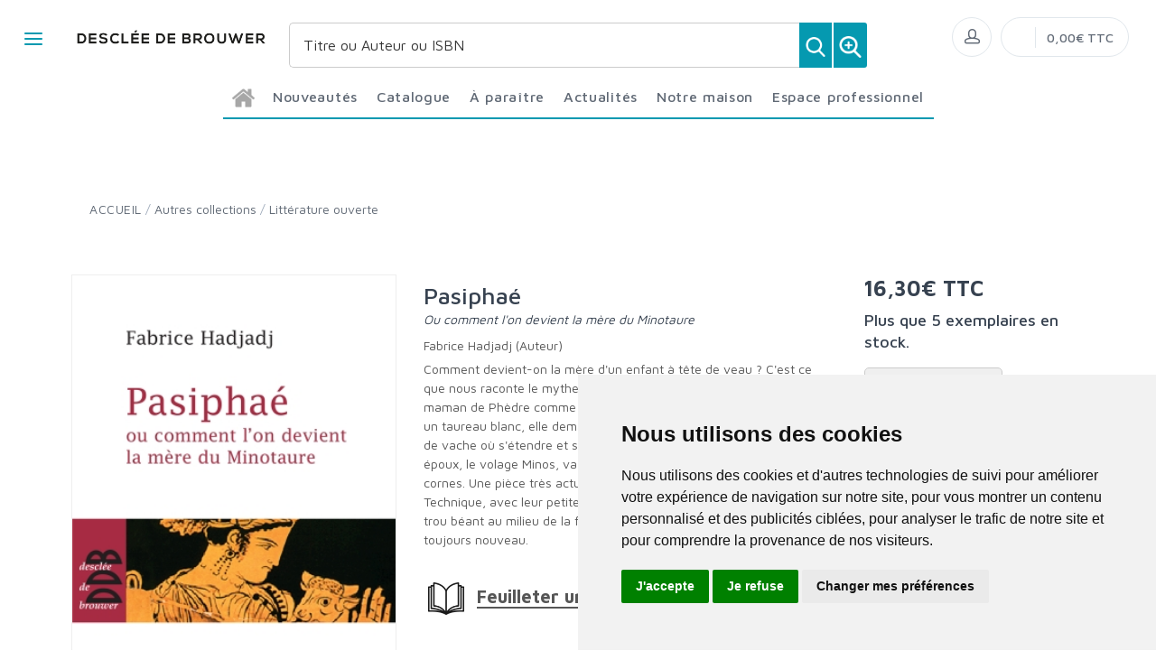

--- FILE ---
content_type: text/html; charset=utf-8
request_url: https://www.editionsddb.fr/product/34707/pasiphae/
body_size: 82596
content:


<!DOCTYPE html>
<html lang="fr">
<head>
  <noscript>
    <meta http-equiv="refresh" content="0; url=https://www.editionsddb.fr/noscript.html">
  </noscript>
  <meta http-equiv="Content-Type" content="text/html; charset=UTF-8">
  <link attr-read-cache='.cache/editionsddb-fr-head-seo-product-34707-pasiphae.html.cache'><title>Pasiphaé - Éditions Desclée de Brouwer</title><meta name="description" content="Comment devient-on la mère d'un enfant à tête de veau ? C'est ce que nous raconte le mythe si moderne de Pasiphaé, reine de Crète et maman de Phèdre comme"><meta name="author" content="Groupe Elidia"><link rel="canonical" href=""/><meta property="og:locale" content="fr_FR"/><meta property="og:type" content="website"/><meta property="og:title" content="Pasiphaé - Éditions Desclée de Brouwer"/><meta property="og:description" content="Comment devient-on la mère d'un enfant à tête de veau ? C'est ce que nous raconte le mythe si moderne de Pasiphaé, reine de Crète et maman de Phèdre comme"/><meta property="og:image" content="[data-uri]"><meta property="og:image:type" content="image/jpg" /><meta property="og:image:alt" content="Pasiphaé - Éditions Desclée de Brouwer" /><meta property="og:site_name" content="editionsddb.fr"/>  <meta name="viewport" content="width=device-width, initial-scale=1.0, maximum-scale=1.0, user-scalable=no">
  <!-- Favicon and Apple Icons-->
  <link rel="icon" type="image/x-icon" href="https://www.editionsddb.fr/themes/editionsddb.fr/favicon.ico">
  <link rel="icon" type="image/png" href="https://www.editionsddb.fr/themes/editionsddb.fr/favicon.png">
  <link rel="apple-touch-icon" href="https://www.editionsddb.fr/themes/editionsddb.fr/touch-icon-iphone.png">
  <link rel="apple-touch-icon" sizes="152x152" href="https://www.editionsddb.fr/themes/editionsddb.fr/touch-icon-ipad.png">
  <link rel="apple-touch-icon" sizes="180x180" href="https://www.editionsddb.fr/themes/editionsddb.fr/touch-icon-iphone-retina.png">
  <link rel="apple-touch-icon" sizes="167x167" href="https://www.editionsddb.fr/themes/editionsddb.fr/touch-icon-ipad-retina.png">
  <!-- Vendor Styles including: Bootstrap, Font Icons, Plugins, etc.-->
  <link rel="stylesheet" media="screen" href="https://www.editionsddb.fr/css/vendor.min.css">
  <!-- Main Template Styles-->
  <link id="mainStyles" rel="stylesheet" media="screen" href="https://www.editionsddb.fr/css/styles.css?20260122185510">
  <link id="custom" rel="stylesheet" media="screen" href="https://www.editionsddb.fr/themes/customEditions.css?20260122185510">
  <link id="custom" rel="stylesheet" media="screen" href="https://www.editionsddb.fr/themes/editionsddb.fr/custom.css?20260122185510">
  <!-- Modernizr-->
  <script src="https://www.editionsddb.fr/js/modernizr.min.js"></script>
  <!-- Cookie Consent by TermsFeed Privacy Generator https://www.TermsFeed.com -->
<script type="text/javascript" src="https://www.termsfeed.com/public/cookie-consent/4.0.0/cookie-consent.js" charset="UTF-8"></script>
<script type="text/javascript" charset="UTF-8">
document.addEventListener('DOMContentLoaded', function () {
cookieconsent.run({"notice_banner_type":"simple","consent_type":"express","palette":"light","language":"fr","page_load_consent_levels":["strictly-necessary"],"notice_banner_reject_button_hide":false,"preferences_center_close_button_hide":false,"page_refresh_confirmation_buttons":false,"website_name":"editionsddb.fr","open_preferences_center_selector":"#open_preferences_center"});
});
</script>










<!-- Google tag (gtag.js) -->
<script async src="https://www.googletagmanager.com/gtag/js?id=G-XV7BZ3X4HR"></script>
<script>
  window.dataLayer = window.dataLayer || [];
  function gtag(){dataLayer.push(arguments);}
  gtag('js', new Date());

  gtag('config', 'G-XV7BZ3X4HR');
</script>















<noscript>ePrivacy and GPDR Cookie Consent management by <a href="https://www.TermsFeed.com/" rel="nofollow">TermsFeed Privacy Generator</a></noscript>
<!-- End Cookie Consent by TermsFeed Privacy Generator https://www.TermsFeed.com --></head><body>
  <link attr-read-cache='.cache/editionsddb-fr-loader.html.cache'><div class="AppLoaderOff" id="AppLoader"><img class="AppLoaderImg" src="https://www.editionsddb.fr/img/loading.gif"></div>  <link attr-read-cache='.cache/editionsddb-fr-sidebar-left-menu-categories.html.cache'><div class="offcanvas-container" id="shop-categories"> <nav class="offcanvas-menu"> <ul class="menu"> <li class="has-children"><span><a href="https://www.editionsddb.fr/categorie/0012/nouveautes/" class="getLoad">Nouveautés</a></span></li> <li class="has-children"><span><a href="https://www.editionsddb.fr/categorie/0011/a-paraitre/" class="getLoad">À paraître</a></span></li> <li class="has-children"><span><a href="https://www.editionsddb.fr/actualites/" class="getLoad">Actualités</a></span></li><div class="offcanvas-header bkgd_siteColor"> <h5 style="color: #fff;">Catalogue</h5></div><li class="has-children"><span><a href="https://www.editionsddb.fr/categorie/47/essais-documents/">Essais-Documents</a><span class="sub-menu-toggle"></span></span><ul class="offcanvas-submenu"><li><a href="https://www.editionsddb.fr/categorie/50/actualite/" class="getLoad">Actualité</a></li><li><a href="https://www.editionsddb.fr/categorie/51/essai/" class="getLoad">Essai</a></li><li><a href="https://www.editionsddb.fr/categorie/52/temoignages/" class="getLoad">Témoignages</a></li></ul></li><li class="has-children"><span><a href="https://www.editionsddb.fr/categorie/53/sciences-humaines/">Sciences humaines</a><span class="sub-menu-toggle"></span></span><ul class="offcanvas-submenu"><li><a href="https://www.editionsddb.fr/categorie/55/economie/" class="getLoad">Economie</a></li><li><a href="https://www.editionsddb.fr/categorie/62/education/" class="getLoad">Education</a></li><li><a href="https://www.editionsddb.fr/categorie/54/histoire/" class="getLoad">Histoire</a></li><li><a href="https://www.editionsddb.fr/categorie/56/philosophie/" class="getLoad">Philosophie</a></li><li><a href="https://www.editionsddb.fr/categorie/58/psychologie---psychanalyse/" class="getLoad">Psychologie - Psychanalyse</a></li><li><a href="https://www.editionsddb.fr/categorie/59/religions-et-spiritualite/" class="getLoad">Religions et spiritualité</a></li><li><a href="https://www.editionsddb.fr/categorie/60/sociologie/" class="getLoad">Sociologie</a></li><li><a href="https://www.editionsddb.fr/categorie/198/solidarite-et-societe/" class="getLoad">Solidarité et Société</a></li><li><a href="https://www.editionsddb.fr/categorie/61/theologie-chretienne/" class="getLoad">Théologie Chrétienne</a></li></ul></li><li class="has-children"><span><a href="https://www.editionsddb.fr/categorie/63/beaux-livres/">Beaux livres</a><span class="sub-menu-toggle"></span></span><ul class="offcanvas-submenu"><li><a href="https://www.editionsddb.fr/categorie/82/divers/" class="getLoad">Divers</a></li><li><a href="https://www.editionsddb.fr/categorie/81/zodiaque/" class="getLoad">Zodiaque</a></li></ul></li><li class="has-children"><span><a href="https://www.editionsddb.fr/categorie/64/autres-collections/">Autres collections</a><span class="sub-menu-toggle"></span></span><ul class="offcanvas-submenu"><li><a href="https://www.editionsddb.fr/categorie/67/arts-et-esthetique/" class="getLoad">Arts et esthétique</a></li><li><a href="https://www.editionsddb.fr/categorie/70/bibles-et-vangiles/" class="getLoad">Bibles et Évangiles</a></li><li><a href="https://www.editionsddb.fr/categorie/68/bibliotheque-europeenne/" class="getLoad">Bibliothèque Européenne</a></li><li><a href="https://www.editionsddb.fr/categorie/69/carnets-ddb/" class="getLoad">Carnets DDB</a></li><li><a href="https://www.editionsddb.fr/categorie/66/christus/" class="getLoad">Christus</a></li><li><a href="https://www.editionsddb.fr/categorie/71/dictionnaires/" class="getLoad">Dictionnaires</a></li><li><a href="https://www.editionsddb.fr/categorie/65/litterature-ouverte/" class="getLoad">Littérature ouverte</a></li><li><a href="https://www.editionsddb.fr/categorie/72/petites-vies/" class="getLoad">Petites Vies</a></li><li><a href="https://www.editionsddb.fr/categorie/73/textes-et-voix/" class="getLoad">Textes et Voix</a></li></ul></li><li class="has-children"><span><a href="https://www.editionsddb.fr/categorie/74/poche/">Poche</a><span class="sub-menu-toggle"></span></span><ul class="offcanvas-submenu"><li><a href="https://www.editionsddb.fr/categorie/293/philosophie-et-societe/" class="getLoad">Philosophie et société</a></li><li><a href="https://www.editionsddb.fr/categorie/295/psychologie-et-education/" class="getLoad">Psychologie et éducation</a></li><li><a href="https://www.editionsddb.fr/categorie/296/sagesse-et-spiritualites/" class="getLoad">Sagesse et spiritualités</a></li></ul></li><div class="offcanvas-header bkgd_siteColor notre-maison"> <h5 style="color: #fff;">Notre maison</h5></div> <li class="has-children"><span><a href="https://www.editionsddb.fr/pages/52/qui-sommes-nous/" class="getLoad">Qui sommes nous</a></span></li> <li class="has-children"><span><a href="https://www.editionsddb.fr/auteurs/" class="getLoad">Nos auteurs</a></span></li> <li class="has-children"><span><a href="https://www.editionsddb.fr/pages/53/envoyer-un-manuscrit/" class="getLoad">Envoyer un manuscrit</a></span></li> <li class="has-children"><span><a href="https://www.editionsddb.fr/pages/74/nous-contacter/" class="getLoad">Nous contacter</a></span></li><div class="offcanvas-header bkgd_siteColor espace-professionnel"> <h5 style="color: #fff;">Espace professionnel</h5></div> <li class="has-children"><span><a href="https://www.editionsddb.fr/pages/70/libraires/" class="getLoad">Libraires</a></span></li> <li class="has-children"><span><a href="https://www.editionsddb.fr/pages/71/journalistes/" class="getLoad">Journalistes</a></span></li> <li class="has-children"><span><a href="https://www.editionsddb.fr/pages/72/droits-d-auteur/" class="getLoad">Droits d'auteur</a></span></li> <li class="has-children"><span><a href="https://www.editionsddb.fr/pages/55/foreign-rights/" class="getLoad">Foreign rights</a></span></li> </ul> </nav> </div>  <link attr-read-cache='.cache/editionsddb-fr-mobile-menu.html.cache'> <link attr-read-cache='.cache/editionsddb-fr-sidebar-left-menu-categories.html.cache'><div class="offcanvas-container" id="mobile-menu"> <nav class="offcanvas-menu"> <ul class="menu"> <li class="has-children"><span><a href="https://www.editionsddb.fr/categorie/0012/nouveautes/" class="getLoad">Nouveautés</a></span></li> <li class="has-children"><span><a href="https://www.editionsddb.fr/categorie/0011/a-paraitre/" class="getLoad">À paraître</a></span></li> <li class="has-children"><span><a href="https://www.editionsddb.fr/actualites/" class="getLoad">Actualités</a></span></li><div class="offcanvas-header bkgd_siteColor"> <h5 style="color: #fff;">Catalogue</h5></div><li class="has-children"><span><a href="https://www.editionsddb.fr/categorie/47/essais-documents/">Essais-Documents</a><span class="sub-menu-toggle"></span></span><ul class="offcanvas-submenu"><li><a href="https://www.editionsddb.fr/categorie/50/actualite/" class="getLoad">Actualité</a></li><li><a href="https://www.editionsddb.fr/categorie/51/essai/" class="getLoad">Essai</a></li><li><a href="https://www.editionsddb.fr/categorie/52/temoignages/" class="getLoad">Témoignages</a></li></ul></li><li class="has-children"><span><a href="https://www.editionsddb.fr/categorie/53/sciences-humaines/">Sciences humaines</a><span class="sub-menu-toggle"></span></span><ul class="offcanvas-submenu"><li><a href="https://www.editionsddb.fr/categorie/55/economie/" class="getLoad">Economie</a></li><li><a href="https://www.editionsddb.fr/categorie/62/education/" class="getLoad">Education</a></li><li><a href="https://www.editionsddb.fr/categorie/54/histoire/" class="getLoad">Histoire</a></li><li><a href="https://www.editionsddb.fr/categorie/56/philosophie/" class="getLoad">Philosophie</a></li><li><a href="https://www.editionsddb.fr/categorie/58/psychologie---psychanalyse/" class="getLoad">Psychologie - Psychanalyse</a></li><li><a href="https://www.editionsddb.fr/categorie/59/religions-et-spiritualite/" class="getLoad">Religions et spiritualité</a></li><li><a href="https://www.editionsddb.fr/categorie/60/sociologie/" class="getLoad">Sociologie</a></li><li><a href="https://www.editionsddb.fr/categorie/198/solidarite-et-societe/" class="getLoad">Solidarité et Société</a></li><li><a href="https://www.editionsddb.fr/categorie/61/theologie-chretienne/" class="getLoad">Théologie Chrétienne</a></li></ul></li><li class="has-children"><span><a href="https://www.editionsddb.fr/categorie/63/beaux-livres/">Beaux livres</a><span class="sub-menu-toggle"></span></span><ul class="offcanvas-submenu"><li><a href="https://www.editionsddb.fr/categorie/82/divers/" class="getLoad">Divers</a></li><li><a href="https://www.editionsddb.fr/categorie/81/zodiaque/" class="getLoad">Zodiaque</a></li></ul></li><li class="has-children"><span><a href="https://www.editionsddb.fr/categorie/64/autres-collections/">Autres collections</a><span class="sub-menu-toggle"></span></span><ul class="offcanvas-submenu"><li><a href="https://www.editionsddb.fr/categorie/67/arts-et-esthetique/" class="getLoad">Arts et esthétique</a></li><li><a href="https://www.editionsddb.fr/categorie/70/bibles-et-vangiles/" class="getLoad">Bibles et Évangiles</a></li><li><a href="https://www.editionsddb.fr/categorie/68/bibliotheque-europeenne/" class="getLoad">Bibliothèque Européenne</a></li><li><a href="https://www.editionsddb.fr/categorie/69/carnets-ddb/" class="getLoad">Carnets DDB</a></li><li><a href="https://www.editionsddb.fr/categorie/66/christus/" class="getLoad">Christus</a></li><li><a href="https://www.editionsddb.fr/categorie/71/dictionnaires/" class="getLoad">Dictionnaires</a></li><li><a href="https://www.editionsddb.fr/categorie/65/litterature-ouverte/" class="getLoad">Littérature ouverte</a></li><li><a href="https://www.editionsddb.fr/categorie/72/petites-vies/" class="getLoad">Petites Vies</a></li><li><a href="https://www.editionsddb.fr/categorie/73/textes-et-voix/" class="getLoad">Textes et Voix</a></li></ul></li><li class="has-children"><span><a href="https://www.editionsddb.fr/categorie/74/poche/">Poche</a><span class="sub-menu-toggle"></span></span><ul class="offcanvas-submenu"><li><a href="https://www.editionsddb.fr/categorie/293/philosophie-et-societe/" class="getLoad">Philosophie et société</a></li><li><a href="https://www.editionsddb.fr/categorie/295/psychologie-et-education/" class="getLoad">Psychologie et éducation</a></li><li><a href="https://www.editionsddb.fr/categorie/296/sagesse-et-spiritualites/" class="getLoad">Sagesse et spiritualités</a></li></ul></li><div class="offcanvas-header bkgd_siteColor notre-maison"> <h5 style="color: #fff;">Notre maison</h5></div> <li class="has-children"><span><a href="https://www.editionsddb.fr/pages/52/qui-sommes-nous/" class="getLoad">Qui sommes nous</a></span></li> <li class="has-children"><span><a href="https://www.editionsddb.fr/auteurs/" class="getLoad">Nos auteurs</a></span></li> <li class="has-children"><span><a href="https://www.editionsddb.fr/pages/53/envoyer-un-manuscrit/" class="getLoad">Envoyer un manuscrit</a></span></li> <li class="has-children"><span><a href="https://www.editionsddb.fr/pages/74/nous-contacter/" class="getLoad">Nous contacter</a></span></li><div class="offcanvas-header bkgd_siteColor espace-professionnel"> <h5 style="color: #fff;">Espace professionnel</h5></div> <li class="has-children"><span><a href="https://www.editionsddb.fr/pages/70/libraires/" class="getLoad">Libraires</a></span></li> <li class="has-children"><span><a href="https://www.editionsddb.fr/pages/71/journalistes/" class="getLoad">Journalistes</a></span></li> <li class="has-children"><span><a href="https://www.editionsddb.fr/pages/72/droits-d-auteur/" class="getLoad">Droits d'auteur</a></span></li> <li class="has-children"><span><a href="https://www.editionsddb.fr/pages/55/foreign-rights/" class="getLoad">Foreign rights</a></span></li> </ul> </nav> </div>   <!-- Topbar-->
<div class="topbar" style="display: none;">
  <div class="topbar-column topbarLeft">
    <a class="" href="/cdn-cgi/l/email-protection#fa9495889f8a9683ba9f9e938e939594899e9e98d49c88">
      <i class="icon-mail"></i>&nbsp; <span class="__cf_email__" data-cfemail="026c6d7067726e7b4267666b766b6d6c716666602c6470">[email&#160;protected]</span>    </a>
    <span style="color: #fff;" class="pipe_separator">|</span>
    <a class="" href="tel:">
      <img style="width: 15px;" src="https://www.editionsartege.fr/img/icons/phone.png" alt="Téléphone">&nbsp;     </a>
    <span style="color: #fff;" class="pipe_separator">|</span>
        <a class="social-button sb-facebook shape-circle sb-dark" href="https://www.facebook.com/ddbdescleedebrouwer/" target="_blank">
      <i class="socicon-facebook"></i>
    </a>
            <a class="social-button sb-instagram shape-none sb-dark" href="https://www.instagram.com/descleedebrouwer/" target="_blank">
      <i class="socicon-instagram"></i>
    </a>
            <a class="social-button sb-twitter shape-none sb-dark" href="https://twitter.com/ddbeditions" target="_blank">
      <i class="socicon-twitter"></i>
    </a>
      </div>

<div class="topbar-column topbarRight">
<a class="getLoad" href="https://www.editionsddb.fr/account-login/"><i class="icon-head"></i>&nbsp; Identifiez-vous</a><span style="color: #fff;" class="pipe_separator">|</span>
<a class="getLoad" href="https://www.editionsddb.fr/account-login/"><i class="icon-head"></i>&nbsp; Créez un compte</a>





  </div>
</div>  <!-- Navbar-->
<!-- Remove "navbar-sticky" class to make navigation bar scrollable with the page.-->

<header class="navbar navbar-sticky">

    <form class="site-search" method="get" action="https://www.editionsddb.fr/search/">
        <input type="text" name="q" id="q" minlength="4" placeholder="Titre ou Auteur ou ISBN">
        <img id="icon-cross" style="position:absolute;top: 30px;right: 15px;z-index: 12;width: 13px;" src="https://www.editionsartege.fr/img/icons/close.png" alt="Fermer" onclick="closeMenu()">
    </form>

     <form class="site-search2" method="get" action="https://www.editionsddb.fr/search/">
      <div class="searchBar-top">
         <div class="search">
            <input type="text" name="q" id="q" minlength="4" class="searchTerm" value="" placeholder="Titre ou Auteur ou ISBN">
            <button type="submit" class="searchButton">
              <img style="width: 25px;" src="https://www.editionsartege.fr/img/icons/search.png" alt="Recherche">
           </button>
            <button type="button" onclick="location.href='https://www.editionsddb.fr/search-plus/'" class="searchPlusButton">
              <img style="width: 25px;" src="https://www.editionsartege.fr/img/icons/zoom.png" alt="Recherche détaillée">
           </button>
         </div>
      </div>
    </form>


    <div class="site-branding">
        <div class="inner">
            <!-- Off-Canvas Toggle (#shop-categories)-->
            <a class="offcanvas-toggle cats-toggle" href="#shop-categories" data-toggle="offcanvas"></a>
            <!-- Off-Canvas Toggle (#mobile-menu)-->
            <a class="offcanvas-toggle menu-toggle" href="#mobile-menu" data-toggle="offcanvas"></a>
            <!-- Site Logo--><a class="site-logo" href="https://www.editionsddb.fr/"><img src="https://www.editionsddb.fr/themes/editionsddb.fr/default-logo.png" alt="Logo"></a>
        </div>
    </div>



    <link attr-read-cache='.cache/editionsddb-fr-navbar-main-menu-categories.html.cache'>  <nav class="site-menu"> <ul>  <li class="has-megamenu accueil"><a href="https://www.editionsddb.fr/"><img style="margin: 12px 0 0 0; width: 25px;" src="https://www.editionsartege.fr/img/icons/home.png" alt="accueil"></a></li><li class="has-megamenu"><a href="https://www.editionsddb.fr/categorie/0012/nouveautes/"><span>Nouveautés</span></a></li><li class="has-megamenu"><a href="#"><span style="cursor: context-menu">Catalogue</span></a><ul class="mega-menu row"><li class="largCAT_Menu"><h6><a href="https://www.editionsddb.fr/categorie/47/essais-documents/" class="getLoad"><span>Essais-Documents<span></a></h6><ul><li><a class="top-menu-cat-ellipsis getLoad" href="https://www.editionsddb.fr/categorie/50/actualite/">Actualité</a></li><li><a class="top-menu-cat-ellipsis getLoad" href="https://www.editionsddb.fr/categorie/51/essai/">Essai</a></li><li><a class="top-menu-cat-ellipsis getLoad" href="https://www.editionsddb.fr/categorie/52/temoignages/">Témoignages</a></li></ul></li><li class="largCAT_Menu"><h6><a href="https://www.editionsddb.fr/categorie/53/sciences-humaines/" class="getLoad"><span>Sciences humaines<span></a></h6><ul><li><a class="top-menu-cat-ellipsis getLoad" href="https://www.editionsddb.fr/categorie/55/economie/">Economie</a></li><li><a class="top-menu-cat-ellipsis getLoad" href="https://www.editionsddb.fr/categorie/62/education/">Education</a></li><li><a class="top-menu-cat-ellipsis getLoad" href="https://www.editionsddb.fr/categorie/54/histoire/">Histoire</a></li><li><a class="top-menu-cat-ellipsis getLoad" href="https://www.editionsddb.fr/categorie/56/philosophie/">Philosophie</a></li><li><a class="top-menu-cat-ellipsis getLoad" href="https://www.editionsddb.fr/categorie/58/psychologie---psychanalyse/">Psychologie - Psychanalyse</a></li><li><a class="top-menu-cat-ellipsis getLoad" href="https://www.editionsddb.fr/categorie/59/religions-et-spiritualite/">Religions et spiritualité</a></li><li><a class="top-menu-cat-ellipsis getLoad" href="https://www.editionsddb.fr/categorie/60/sociologie/">Sociologie</a></li><li><a class="top-menu-cat-ellipsis getLoad" href="https://www.editionsddb.fr/categorie/198/solidarite-et-societe/">Solidarité et Société</a></li><li><a class="top-menu-cat-ellipsis getLoad" href="https://www.editionsddb.fr/categorie/61/theologie-chretienne/">Théologie Chrétienne</a></li></ul></li><li class="largCAT_Menu"><h6><a href="https://www.editionsddb.fr/categorie/63/beaux-livres/" class="getLoad"><span>Beaux livres<span></a></h6><ul><li><a class="top-menu-cat-ellipsis getLoad" href="https://www.editionsddb.fr/categorie/82/divers/">Divers</a></li><li><a class="top-menu-cat-ellipsis getLoad" href="https://www.editionsddb.fr/categorie/81/zodiaque/">Zodiaque</a></li></ul></li><li class="largCAT_Menu"><h6><a href="https://www.editionsddb.fr/categorie/64/autres-collections/" class="getLoad"><span>Autres collections<span></a></h6><ul><li><a class="top-menu-cat-ellipsis getLoad" href="https://www.editionsddb.fr/categorie/67/arts-et-esthetique/">Arts et esthétique</a></li><li><a class="top-menu-cat-ellipsis getLoad" href="https://www.editionsddb.fr/categorie/70/bibles-et-vangiles/">Bibles et Évangiles</a></li><li><a class="top-menu-cat-ellipsis getLoad" href="https://www.editionsddb.fr/categorie/68/bibliotheque-europeenne/">Bibliothèque Européenne</a></li><li><a class="top-menu-cat-ellipsis getLoad" href="https://www.editionsddb.fr/categorie/69/carnets-ddb/">Carnets DDB</a></li><li><a class="top-menu-cat-ellipsis getLoad" href="https://www.editionsddb.fr/categorie/66/christus/">Christus</a></li><li><a class="top-menu-cat-ellipsis getLoad" href="https://www.editionsddb.fr/categorie/71/dictionnaires/">Dictionnaires</a></li><li><a class="top-menu-cat-ellipsis getLoad" href="https://www.editionsddb.fr/categorie/65/litterature-ouverte/">Littérature ouverte</a></li><li><a class="top-menu-cat-ellipsis getLoad" href="https://www.editionsddb.fr/categorie/72/petites-vies/">Petites Vies</a></li><li><a class="top-menu-cat-ellipsis getLoad" href="https://www.editionsddb.fr/categorie/73/textes-et-voix/">Textes et Voix</a></li></ul></li><li class="largCAT_Menu"><h6><a href="https://www.editionsddb.fr/categorie/74/poche/" class="getLoad"><span>Poche<span></a></h6><ul><li><a class="top-menu-cat-ellipsis getLoad" href="https://www.editionsddb.fr/categorie/293/philosophie-et-societe/">Philosophie et société</a></li><li><a class="top-menu-cat-ellipsis getLoad" href="https://www.editionsddb.fr/categorie/295/psychologie-et-education/">Psychologie et éducation</a></li><li><a class="top-menu-cat-ellipsis getLoad" href="https://www.editionsddb.fr/categorie/296/sagesse-et-spiritualites/">Sagesse et spiritualités</a></li></ul></li></ul></li><li class="has-megamenu"><a href="https://www.editionsddb.fr/categorie/0011/a-paraitre/"><span>À paraître</span></a></li><li class="has-megamenu"><a href="https://www.editionsddb.fr/actualites/" class="getLoad"><span>Actualités</span></a></li><li><a href="#"><span style="cursor: context-menu">Notre maison</span></a><ul class="sub-menu" style="width: 300px !important;"> <li><a href="https://www.editionsddb.fr/pages/52/qui-sommes-nous/" class="getLoad">Qui sommes-nous?</a></li> <li><a href="https://www.editionsddb.fr/auteurs/" class="getLoad">Nos auteurs</a></li> <li><a href="https://www.editionsddb.fr/pages/53/envoyer-un-manuscrit/" class="getLoad">Envoyer un manuscrit</a></li> <li><a href="https://www.editionsddb.fr/pages/74/nous-contacter/" class="getLoad">Nous contacter</a></li></ul></li><li><a href="#"><span style="cursor: context-menu">Espace professionnel</span></a><ul class="sub-menu" style="width: 300px !important;"> <li><a href="https://www.editionsddb.fr/pages/70/libraires/" class="getLoad">Libraires</a></li> <li><a href="https://www.editionsddb.fr/pages/71/journalistes/" class="getLoad">Journalistes</a></li> <li><a href="https://www.editionsddb.fr/pages/72/droits-d-auteur/" class="getLoad">Droits d'auteur</a></li> <li><a href="https://www.editionsddb.fr/pages/55/foreign-rights/" class="getLoad">Foreign Rights</a></li></ul></li></ul></nav>    <!-- Toolbar-->
    <div class="toolbar">
        <div class="inner">
            <div class="tools">
                <div class="search"><i class="icon-search"></i></div>
                
<div class="account"><a href="https://www.editionsddb.fr/account-login/"></a><i class="icon-head"></i>
  <ul class="toolbar-dropdown">
    <li><a href="https://www.editionsddb.fr/account-login/" class="getLoad">Identifiez-vous</a></li>
    <li class="sub-menu-separator"></li>
    <li><a href="https://www.editionsddb.fr/account-login/" class="getLoad">Créez un compte</a></li>
  </ul>
</div>

                <div class="cart">
    <!-- Lien vers la page de connexion si l'utilisateur n'est pas connecté -->
            <a href="https://www.editionsddb.fr/account-login/" class="getLoad"></a>
        <!-- Lien vers le panier si l'utilisateur est connecté -->
        <i></i>
    <!-- Affiche le nombre total de produits dans le panier -->
    <span class="count"></span>
    <div class="toolbar-dropdown">
        <!-- Boutons pour voir le panier ou enregistrer un devis -->
        <div class="toolbar-dropdown-group">
                            <div class="column">
                    <a class="btn btn-sm btn-block btn-secondary" href="https://www.editionsddb.fr/account-login/">Voir le panier</a>
                </div>
                                </div>
    </div>
    <!-- Affiche le montant total du panier -->
    <span class="subtotal">0,00€ TTC</span>
</div>
            </div>
        </div>
    </div>

<script data-cfasync="false" src="/cdn-cgi/scripts/5c5dd728/cloudflare-static/email-decode.min.js"></script><script type="text/javascript">
function closeMenu(){
  $(".site-search").removeClass("search-visible")
};
</script>

</header>
<section class="section-search">
    
</section>

  <div class="offcanvas-wrapper">
<link attr-read-cache='.cache/editionsddb-fr-product-34707-pasiphae.html.cache'> <div class="page-title"> <div class="container"> <div class="column"> <ul class="breadcrumbs"> <li class="text-uppercase"><a href="https://www.editionsddb.fr/">ACCUEIL</a></li> <li>/</li> <li> <a href="https://www.editionsddb.fr/categorie/64/autres-collections/" class="getLoad"> Autres collections </a> </li> <li>/</li> <li> <a href="https://www.editionsddb.fr/categorie/65/litterature-ouverte/" class="getLoad"> Littérature ouverte </a> </li> </ul> <h1 class="text-uppercase d-none">Littérature ouverte</h1> </div> <div class="column"> <h1 style="text-align: right;"> <a href="https://www.editionsddb.fr/categorie/64/autres-collections/" class="getLoad btn-retour" style="margin-top: 0px;margin-bottom: 0px; font-size: 16px; color: #00627a; text-decoration: none;"> <i class="pe-7s-angle-left f-13"></i> <span>Retour</span> </a> </h1> </div> </div> </div>  <div class="container padding-bottom-3x mb-1"> <div class="row">  <div class="col-md-4 col-8 img_product"> <div class="product-gallery"> <div class="product-carousel owl-carousel gallery-wrapper"> <div class="gallery-item" data-hash="IMG0"><a class="MagicZoom" data-options="zoomMode: off" href="[data-uri]" data-size="800x600"> <img src="[data-uri]" class="product-img-gallery"></a></div> </div> <div class="row padding-top-1x mb-3"> <div class="col-sm-12"> <span>Date de parution :</span> <span style="font-weight: bold;"> 26.02.2009 </span><br/> <span>Nb. de pages :</span> <span style="font-weight: bold;">152</span><br/> <span>EAN :</span> <span style="font-weight: bold;">9782220060927</span> <br/><br/> <a href="https://www.editionsddb.fr/img/products/FIC133789.jpg" target="_blank" style="font-weight: bold;">Télécharger la couverture</a> </div> </div> </div> </div>  <div class="col-md-5"> <div class="product-title"> <h2 class="titre_page_produit"> Pasiphaé </h2> <h3 class="soustitre"> Ou comment l'on devient la mère du Minotaure </h3> <h4 class="auteur"> <a href="https://www.editionsddb.fr/auteurs/10060/fabrice-hadjadj-auteur/">Fabrice Hadjadj (Auteur)</a><br> </h4> </div> <p> Comment devient-on la mère d'un enfant à tête de veau ? C'est ce que nous raconte le mythe si moderne de Pasiphaé, reine de Crète et maman de Phèdre comme du Minotaure.
Frappée de folle passion pour un taureau blanc, elle demande à Dédale de lui fabriquer une machine de vache où s'étendre et s'accoupler avec la bête. Si bien que son époux, le volage Minos, va se retrouver cocu sous d'incroyables cornes.
Une pièce très actuelle, donc, sur les noces du Désir et de la Technique, avec leur petite fabrique de monstres, mais aussi sur ce trou béant au milieu de la femme, où la vie se donne dans son drame toujours nouveau. <br/><br/> <div class="feuilleter"> <a style="font-weight: bold; text-decoration: none; font-size: 20px;" href="http://liseuse-hachette.fr/extrait/9782220088440?utm=librairie-numerique" target="_blank"> <img style="width: 40px; margin: 0 8px 0 5px;" src="https://www.editionsddb.fr/img/catalogues/feuilleter.jpg" alt="feuilleter"> <span style="border-bottom: 2px solid #565656;">Feuilleter un extrait</a></span><br> </div> <br/><br/> </p> <p></p> <p> </p> <p> </p> </div>  <div class="col-md-3"> <div id="ajax34707"> <div class="product-purchase"> <h4>Prix :</h4> <div class="price-display"> <span class="normal-price">16,30€ TTC</span> </div>  <div class="stock-info" style="margin-top: 15px;"> <p><strong>Disponibilité :</strong> </p> </div> </div> </div> <br/><hr><br/>   </div> </div><script>var mzOptions = { textExpandHint: "Cliquer pour agrandir", textBtnClose: "Fermer", zoomMode: "off", zoomOn: "click", expandCaption: false
};</script><div class="row padding-top-2x mb-3"><div class="col-lg-12"><div class="title_bottom_product_page siteColor">Nos partenaires libraires</div><div class="tab-content"><div class="tab-pane fade show active" id="description" role="tabpanel"><div class="row"><div class="col-lg-2 col-4"><a href="https://www.chez-mon-libraire.fr/listeliv.php?base=paper&mots_recherche=9782220060927" target="_blank"><img class="img_partenaires" src="https://cdn.11.elidia.eu/medias/2021042120211142-455190592608040ae2b74a6.14557096-lienpartenaire26.png/400/400/"></a></div><div class="col-lg-2 col-4"><a href="https://www.cultura.com/search/results?search_query=9782220060927" alt="Cultura" target="_blank"><img class="img_partenaires" src="https://cdn.11.elidia.eu/medias/2021042120210812-178487031660803fdc636956.70835151-lienpartenaire10.png/400/400/"></a></div><div class="col-lg-2 col-4"><a href="https://www.decitre.fr/rechercher/result?q=9782220060927" alt="Decitre" target="_blank"><img class="img_partenaires" src="https://cdn.11.elidia.eu/medias/2021042120210837-78329189260803ff559c917.83776210-lienpartenaire12.png/400/400/"></a></div><div class="col-lg-2 col-4"><a href="https://fr-fr.facebook.com/Enfantjesus.fr/" alt="Enfant-Jésus – Toulon " target="_blank"><img class="img_partenaires" src="https://cdn.11.elidia.eu/medias/2022033020225400-57876198462440c98178dc4.35003250-logo-ej.jpg/400/400/"></a></div><div class="col-lg-2 col-4"><a href="https://www.furet.com/rechercher/result?q=9782220060927" target="_blank"><img class="img_partenaires" src="https://cdn.11.elidia.eu/medias/2021042120210826-188468262360803fea655849.58403452-lienpartenaire11.png/400/400/"></a></div><div class="col-lg-2 col-4"><a href="https://www.lalibrairie.com/" alt="La librairie" target="_blank"><img class="img_partenaires" src="https://cdn.11.elidia.eu/medias/2021042120211104-50920106760804088d94148.39919370-lienpartenaire22.png/400/400/"></a></div><div class="col-lg-2 col-4"><a href="https://www.libraires-ensemble.com/recherche/?q=9782220060927" alt="Les libraires ensemble" target="_blank"><img class="img_partenaires" src="https://cdn.11.elidia.eu/medias/2021042120211122-11730576456080409a991da5.52587652-lienpartenaire24.png/400/400/"></a></div><div class="col-lg-2 col-4"><a href="https://www.leslibraires.fr/recherche/?q=9782220060927" alt="leslibraires.fr" target="_blank"><img class="img_partenaires" src="https://cdn.11.elidia.eu/medias/2021042120210900-10976297006080400c67bec1.58113474-lienpartenaire14.png/400/400/"></a></div><div class="col-lg-2 col-4"><a href="https://www.librairesanice.fr/listeliv.php?base=paper&mots_recherche=9782220060927" alt="Libraire(s) à Nice" target="_blank"><img class="img_partenaires" src="https://cdn.11.elidia.eu/medias/2021042120211255-1580771510608040f7733d66.58602567-lienpartenaire31.png/400/400/"></a></div><div class="col-lg-2 col-4"><a href="https://hop.librairesdusud.com/listeliv.php?base=allbooks&mots_recherche=9782220060927" alt="Libraires du Sud" target="_blank"><img class="img_partenaires" src="https://cdn.11.elidia.eu/medias/2021042120211306-466771253608041028c5281.92475046-lienpartenaire32.png/400/400/"></a></div><div class="col-lg-2 col-4"><a href="https://www.armitiere.com/recherche/?q=9782220060927" alt="Librairie L'Armitière" target="_blank"><img class="img_partenaires" src="https://cdn.11.elidia.eu/medias/2021042120211045-7155693196080407571f0c4.76547750-lienpartenaire20.png/400/400/"></a></div><div class="col-lg-2 col-4"><a href="https://www.librairies93.fr/listeliv.php?base=paper&mots_recherche=9782220060927" alt="Librairies 93" target="_blank"><img class="img_partenaires" src="https://cdn.11.elidia.eu/medias/2021042120211327-98822136860804117b47ff4.31097001-lienpartenaire34.png/400/400/"></a></div><div class="col-lg-2 col-4"><a href="https://leslibrairesdenhaut.com/" alt="Librairies indépendantes des Hauts-de-France" target="_blank"><img class="img_partenaires" src="https://cdn.11.elidia.eu/medias/2021042120211150-1378351837608040b6e14a13.46592455-lienpartenaire27.png/400/400/"></a></div><div class="col-lg-2 col-4"><a href="https://www.librairies-nouvelleaquitaine.com/listeliv.php?base=paper&mots_recherche=9782220060927" alt="Librairies indépendantes en Nouvelle-Aquitaine" target="_blank"><img class="img_partenaires" src="https://cdn.11.elidia.eu/medias/2021042120211133-1244707043608040a5890c27.17961553-lienpartenaire25.png/400/400/"></a></div><div class="col-lg-2 col-4"><a href="https://www.librairies-alip.fr/listeliv.php?base=allbooks&mots_recherche=9782220060927" alt="Librairies indépendantes Pays-de-la-Loire" target="_blank"><img class="img_partenaires" src="https://cdn.11.elidia.eu/medias/2021042120211208-1172104511608040c878e914.19583582-lienpartenaire28.png/400/400/"></a></div><div class="col-lg-2 col-4"><a href="https://www.librest.com/" alt="Librest" target="_blank"><img class="img_partenaires" src="https://cdn.11.elidia.eu/medias/2021042120211243-1705274413608040eb4a7bb5.60830690-lienpartenaire30.png/400/400/"></a></div><div class="col-lg-2 col-4"><a href="https://www.mollat.com/recherche?requete=9782220060927" alt="Mollat" target="_blank"><img class="img_partenaires" src="https://cdn.11.elidia.eu/medias/2021042120210744-21895822060803fc00422d7.12826480-lienpartenaire8.png/400/400/"></a></div><div class="col-lg-2 col-4"><a href="https://www.parislibrairies.fr/listeliv.php?base=paper&mots_recherche=9782220060927" alt="Paris Librairies" target="_blank"><img class="img_partenaires" src="https://cdn.11.elidia.eu/medias/2021042120211228-1607617007608040dc226702.87588351-lienpartenaire29.png/400/400/"></a></div><div class="col-lg-2 col-4"><a href="https://www.placedeslibraires.fr/listeliv.php?base=allbooks&mots_recherche=9782220060927" alt="Place des Libraires" target="_blank"><img class="img_partenaires" src="https://cdn.11.elidia.eu/medias/2021042120211055-14694872066080407f84e516.08416442-lienpartenaire21.png/400/400/"></a></div><div class="col-lg-2 col-4"><a href="https://www.laprocure.com/" alt="Procure" target="_blank"><img class="img_partenaires" src="https://cdn.11.elidia.eu/medias/2021042120210639-90391930560803f7fc16713.10744776-lienpartenaire4.png/400/400/"></a></div><div class="col-lg-2 col-4"><a href="https://www.laprocurepoitiers.com/" alt="Procure – Poitiers" target="_blank"><img class="img_partenaires" src="https://cdn.11.elidia.eu/medias/2022040620225621-72375194624d9c0567d767.60274949-2022-03-23-16-18-19.jpg/400/400/"></a></div><div class="col-lg-2 col-4"><a href="https://www.sauramps.com/search?search=%7B%22query%22%3A%229782220060927%22,%22searchId%22%3Anull%7D" alt="Sauramps" target="_blank"><img class="img_partenaires" src="https://cdn.11.elidia.eu/medias/2021042120210757-159513265760803fcd6c02d5.76626351-lienpartenaire9.png/400/400/"></a></div><div class="col-lg-2 col-4"><a href="https://www.librairiesiloelarochesuryon.fr/" alt="Siloë – La Roche sur Yon " target="_blank"><img class="img_partenaires" src="https://cdn.11.elidia.eu/medias/2021060220213423-179328436560b7a4ff8a1113.26815749-lienpartenaire41.png/400/400/"></a></div><div class="col-lg-2 col-4"><a href="https://siloe-nantes.fr/" alt="Siloë - Nantes " target="_blank"><img class="img_partenaires" src="https://cdn.11.elidia.eu/medias/2022031020222841-17081939826229c4c9c24fa2.50918615-2022030920222204-812245662622863acee7ee6-09420803-siloe-nante.jpg/400/400/"></a></div><div class="col-lg-2 col-4"><a href="https://www.uopc.be/" alt="uopc" target="_blank"><img class="img_partenaires" src="https://cdn.11.elidia.eu/medias/2021042120210931-11599524886080402bef1fa3.55878275-lienpartenaire17.png/400/400/"></a></div></div></div></div></div></div><div class="row padding-top-2x mb-3"><div class="col-lg-12"><div class="title_bottom_product_page siteColor">Acheter en ligne</div><div class="tab-content"><div class="tab-pane fade show active" id="description" role="tabpanel"><div class="row"><div class="col-lg-6 col-6"><a href="https://www.amazon.fr/s?k=9782220060927" alt="Amazon" target="_blank"><img class="img_partenaires" src="https://cdn.11.elidia.eu/medias/2021042120215135-62112224360803bf762ce58.70045888-lienpartenaire2.png/400/400/"></a></div><div class="col-lg-6 col-6"><a href="https://www.fnac.com/SearchResult/ResultList.aspx?Search=9782220060927" alt="Fnac" target="_blank"><img class="img_partenaires" src="https://cdn.11.elidia.eu/medias/2021042120210559-143695455260803f573d4bd9.92327244-lienpartenaire3.png/400/400/"></a></div></div></div></div></div></div></div><div class="row padding-top-2x mb-3"><div class="col-lg-12"><div class="title_bottom_product_page siteColor DDB-dnone">Ils en parlent</div><div class="tab-content DDB-dnone"><div class="tab-pane fade show active" id="description" role="tabpanel"><div class="row"><div class="col-12 recensions"><span class="recensions_media">La Nef</span> <span class="recensionsDate">N°203 - Avril 2009</span><p class="recensionsExtrait"><p></div></div></div></div></div></div><script>document.querySelectorAll('strong > div.col-md-3').forEach(div => { const strong = div.parentNode; strong.parentNode.insertBefore(div, strong.nextSibling);
});</script> </div> <footer class="site-footer"> <div class="container"> <div class="row"> <div class="col-lg-4 col-md-6">  <section class="widget widget-links widget-light-skin footer_informations"> <h3 class="widget-title">Informations</h3> <ul> <li><a href="https://www.editionsddb.fr/pages/87/conditions-generales-de-vente/" class="getLoad">Conditions générales de ventes</a></li> <li><a href="https://www.editionsddb.fr/pages/88/mentions-legales/" class="getLoad">Mentions légales</a></li> </ul> </section> </div> <div class="col-lg-4 col-md-6">  <section class="widget widget-links widget-light-skin footer_notre-maison"> <h3 class="widget-title">Notre maison</h3> <ul> <li><a href="https://www.editionsddb.fr/pages/52/qui-sommes-nous/" class="getLoad">Qui sommes nous</a></li> <li><a href="https://www.editionsddb.fr/auteurs/" class="getLoad">Nos auteurs</a></li> <li><a href="https://www.editionsddb.fr/pages/74/nous-contacter/" class="getLoad">Contactez-nous</a></li> </ul> <div class="social_icons" style="margin:10px 0 0 0; text-align: left; display: flex;"> <a class="" target="_blank" href="https://www.facebook.com/ddbdescleedebrouwer/"> <img style="width: auto;" src="https://www.editionsddb.fr/img/logo/facebook_small.png" alt="page facebook"> </a> <a class="" target="_blank" href="https://twitter.com/ddbeditions"> <img style="width: auto;" src="https://www.editionsddb.fr/img/logo/twitter_small.png" alt="page twitter"> </a> <a class="" target="_blank" href="https://www.instagram.com/ddbdescleedebrouwer/"> <img style="width: auto;" src="https://www.editionsddb.fr/img/logo/instagram_small.png" alt="page instagram"> </a> </div> </section> </div> <div class="col-lg-4 col-md-6">  <section class="widget widget-links widget-light-skin footer_espace-professionnel"> <h3 class="widget-title">Espace professionnel</h3> <ul> <li><a href="https://www.editionsddb.fr/pages/70/libraires/" class="getLoad libraires">Libraires</a></li> <li><a href="https://www.editionsddb.fr/" class="getLoad bibliotheques">Bibliothèques</a></li> <li><a href="https://www.editionsddb.fr/pages/71/journalistes/" class="getLoad journalistes">Journalistes</a></li> <li><a href="https://www.editionsddb.fr/" class="getLoad salons_confs_prix">Salons,conférences & prix littéraires</a></li> <li><a href="https://www.editionsddb.fr/pages/72/droits-d-auteur/" class="getLoad droitsAuteurs">Droits d'auteur</a></li> <li><a href="https://www.editionsddb.fr/pages/55/foreign-rights/" class="getLoad FRights">Foreign Rights</a></li> </ul> </section> </div> </div> <div class="widget-title"></div> <div class="row">  <div class="col-md-5 padding-bottom-1x margin0auto"> <div class="margin-top-1x hidden-md-up"></div> <div class="subscribe-form"> <div class="clearfix"> <form id="form-newsletter-form"> <div class="alert alert-success alert-dismissible form-newsletter-alert fade show text-center margin-bottom-1x d-none"> Vous êtes désormais inscrit à notre newsletter. </div> <div class="input-group input-light"> <input class="form-control" type="email" name="email" placeholder="Votre adresse e-mail"> <span class="input-group-addon"> <i class="icon-mail"></i> </span> </div> <input type="hidden" name="action" value="form-newsletter-add"> <button class="btn btn-primary" id="form-newsletter-btn" type="submit"> <i class="siteColor icon-check"></i> </button> </form> </div> <p style="color: #000;font-size: 14px;margin-bottom: 5px;"> Abonnez-vous à notre Newsletter pour recevoir nos nouvelles offres,<br/>les dernières nouvelles, des informations sur les ventes et les promotions. </p> <p style="color: #000;font-size: 11px;"> Votre adresse e-mail sera uniquement utilisée pour vous envoyer des informations sur les actualités relatives au groupe Elidia.
Vous pouvez vous désinscrire à tout moment. Pour plus d’informations, cliquez ici <a href="https://www.editionsddb.fr/pages/88/mentions-legales/" style="color: #000;" target="_blank">Retrouvez ici notre politique de protection de vos données personnelles</a>. </p> </div> </div> </div>  <p class="footer-copyright"> © 2026&nbsp;Tous droits réservés. <a href="https://www.elidia.fr/" target="_blank">Groupe Elidia</a>. </p> </div></footer></div>
 
<div id="#ctrl-container-cf"></div>
<script src="https://challenges.cloudflare.com/turnstile/v0/api.js?onload=onloadTurnstileCallback" defer></script>
<script>
window.onloadTurnstileCallback = function () {
    turnstile.render('#ctrl-container-cf', {
        sitekey: '0x4AAAAAAAKfipbLvVONPvNE',
        callback: function(token) {
            console.log(`Challenge Success ${token}`);
            $("#ctrl-container-cf-btn").removeClass("d-none");
        },
    });
};
</script>


<a href="#" id="open_preferences_center" class="d-none">Change your cookie preferences</a>
<a class="scroll-to-top-btn" href="#"><i class="icon-arrow-up"></i></a>
<div class="site-backdrop"></div>

    <div class="pswp" tabindex="-1" role="dialog" aria-hidden="true">
      <div class="pswp__bg"></div>
      <div class="pswp__scroll-wrap">
        <div class="pswp__container">
          <div class="pswp__item"></div>
          <div class="pswp__item"></div>
          <div class="pswp__item"></div>
        </div>
        <div class="pswp__ui pswp__ui--hidden">
          <div class="pswp__top-bar">
            <div class="pswp__counter"></div>
            <button class="pswp__button pswp__button--close" title="Close (Esc)"></button>
            <button class="pswp__button pswp__button--share" title="Share"></button>
            <button class="pswp__button pswp__button--fs" title="Toggle fullscreen"></button>
            <button class="pswp__button pswp__button--zoom" title="Zoom in/out"></button>
            <div class="pswp__preloader">
              <div class="pswp__preloader__icn">
                <div class="pswp__preloader__cut">
                  <div class="pswp__preloader__donut"></div>
                </div>
              </div>
            </div>
          </div>
          <div class="pswp__share-modal pswp__share-modal--hidden pswp__single-tap">
            <div class="pswp__share-tooltip"></div>
          </div>
          <button class="pswp__button pswp__button--arrow--left" title="Previous (arrow left)"></button>
          <button class="pswp__button pswp__button--arrow--right" title="Next (arrow right)"></button>
          <div class="pswp__caption">
            <div class="pswp__caption__center"></div>
          </div>
        </div>
      </div>
    </div>

<div id="call"></div>
<script src="https://www.editionsddb.fr/js/vendor.min.js"></script>
<script src="https://www.editionsddb.fr/js/scripts.min.js"></script>
<script src="https://www.editionsddb.fr/script-js/?20260122185510"></script>



<script>
$(document).ready(function () {
  $("#ma").trigger("click");
});
</script>

<script>
$( document ).ready(function() {
    $("#desk-price-range-slider").click(function(){
        var filterslink = "?filters=&orderby=";
        var min = $('.desk_price_min').val();
        var max = $('.desk_price_max').val();
        location.href = filterslink+"&min="+min+"&max="+max;
    });
    $("#modal-price-range-slider").click(function(){
        var filterslink = "?filters=&orderby=";
        var min = $('.modal_price_min').val();
        var max = $('.modal_price_max').val();
        location.href = filterslink+"&min="+min+"&max="+max;
    });
        $(".wishitem").click(function(){ location.href = "https://www.editionsddb.fr/account-login/"; });             });
</script>
<script>

$('.laloupe-input').change(function() {
   $('.laloupeItem').addClass('d-none');
   if($("#laloupeInput17").prop("checked") == true) { $('.laloupeItem17').removeClass('d-none'); }
   if($("#laloupeInput18").prop("checked") == true) { $('.laloupeItem18').removeClass('d-none'); }
   if($("#laloupeInput19").prop("checked") == true) { $('.laloupeItem19').removeClass('d-none'); }
   if($("#laloupeInput20").prop("checked") == true) { $('.laloupeItem20').removeClass('d-none'); }

   if($("#laloupeInput17").prop("checked") == false && $("#laloupeInput18").prop("checked") == false && $("#laloupeInput19").prop("checked") == false && $("#laloupeInput20").prop("checked") == false ) {
    $('.laloupeItem').removeClass('d-none');
   }

   reorderNew();
});


function laloupeTaille(){
    var item17 = 0;
    var item18 = 0;
    var item19 = 0;
    var item20 = 0;
    $('.laloupeItem').each(function (index, value) {
        var taille = $("#"+this.id).attr("attr-tc");
        if (taille == 17) { item17 = (item17+1) }
        if (taille == 18) { item18 = (item18+1) }
        if (taille == 19) { item19 = (item19+1) }
        if (taille == 20) { item20 = (item20+1) }
    });
    $("#laloupeCount17").text(item17);
    $("#laloupeCount18").text(item18);
    $("#laloupeCount19").text(item19);
    $("#laloupeCount20").text(item20);
}

laloupeTaille();



function setCookie(cname, cvalue, exdays, type='prefix') {
  const d = new Date();
  d.setTime(d.getTime() + (exdays*24*60*60*1000));
  let expires = "expires="+ d.toUTCString();
  if(type == 'prefix'){
    document.cookie = "filters-34707-"+cname + "=" + cvalue + ";" + expires + ";path=/";
  }
  if(type == 'null'){
    document.cookie = cname + "=" + cvalue + ";" + expires + ";path=/";
  }
}

function getCookie(cname) {
  var name = "filters-34707-"+cname + "=";
  var ca = document.cookie.split(';');
  for(let i = 0; i < ca.length; i++) {
    var c = ca[i];
    while (c.charAt(0) == ' ') {
      c = c.substring(1);
    }
    if (c.indexOf(name) == 0) {
      return c.substring(name.length, c.length);
    }
  }
  return "";
}

  function updateCSSISO(){
    $(".isotope-grid").css("height", "");
    countVisibleProduct();
  }

  function reorderpriceAsc(){
    $('.grid-item').removeAttr('style');
    $('.grid-item').each(function(index, value) {
      var LIV_N_ID = this.id;
      var ORDER = $("#"+LIV_N_ID).attr('price');
      $("#"+LIV_N_ID).attr("style", "order:"+ORDER);
    });   
    updateCSSISO();
  }


  function reorderpriceDesc(){
    $('.grid-item').removeAttr('style');
    $('.grid-item').each(function(index, value) {
      var LIV_N_ID = this.id;
      var ORDER = $("#"+LIV_N_ID).attr('price');
      $("#"+LIV_N_ID).attr("style", "order:-"+ORDER);
    });   
    updateCSSISO();
  }

  function reorderNew(){
    $('.grid-item').removeAttr('style');
    $('.grid-item').each(function(index, value) {
      var LIV_N_ID = this.id;
      $("#"+LIV_N_ID).attr("style", "order:-"+LIV_N_ID);
    });   
    updateCSSISO();
  }

function reorderGrid() {
  var x = document.getElementById("reorderGrid").value;
  if (x == "new") { setCookie('ordering',x,1); reorderNew(); }
  if (x == "asc") { setCookie('ordering',x,1); reorderpriceAsc(); }
  if (x == "desc") { setCookie('ordering',x,1); reorderpriceDesc(); }
}

function hideByPrice() {

  $('.grid-item').each(function(index, value) {
    if($(this).hasClass("d-none")) { } else {
    var LIV_N_ID = this.id;
    var ORDER = $("#"+LIV_N_ID).attr('price');
    var desk_price_min = $(".desk_price_min").val();
    var desk_price_max = $(".desk_price_max").val();
    setCookie("price-min",desk_price_min,1);
    setCookie("price-max",desk_price_max,1);
    if (parseInt(desk_price_min) > parseInt(ORDER)) {
      $("#"+LIV_N_ID).addClass('d-none');
    }
    if (parseInt(desk_price_max) < parseInt(ORDER)) {
      $("#"+LIV_N_ID).addClass('d-none');
    }
    if (ORDER === "000000" ) {
      $("#"+LIV_N_ID).removeClass('d-none');
    }
    }
  });
  reorderGrid();
}

function priceSliderValue(){
    var PRICES = [];
    $('.grid-item').each(function(index, value) {
      if($(this).hasClass("d-none")) { } else {
        var LIV_N_ID = this.id;
        var PRICE = $("#"+LIV_N_ID).attr('price');
        PRICES.push(PRICE);
      }
    });
    var max = Math.max.apply(null, PRICES);
    var min = Math.min.apply(null, PRICES);
    var coo_min = getCookie("price-min");
    var coo_max = getCookie("price-max");
    $("#FormPriceSlider").attr('data-min',min);
    $("#FormPriceSlider").attr('data-max',max);
    if (coo_min != "") {
      $("#FormPriceSlider").attr('data-start-min',coo_min);
    } else {
      $("#FormPriceSlider").attr('data-start-min',min);
    }
    if (coo_max != "") {
      $("#FormPriceSlider").attr('data-start-max',coo_max);
    } else {
      $("#FormPriceSlider").attr('data-start-max',max);
    }
}

function countVisibleProduct(){
  var num = 0;
  $('.grid-item').each(function(index, value){
    if($(this).hasClass("d-none")) {
    } else {
      num++;
    }
  });
  $('#count_visible').text(num);
}

function gridItemRemoveClass(){
    $('.grid-item').each(function (index, value) {
      if ($(this).hasClass('d-none')) { $(this).removeClass('d-none'); }
    });
}

function gridItemCalcFilter(){
    var attributes_filters = "";
    $('.resCount').text('0');
    $('.grid-item').each(function (index, value) {
      if ($(this).hasClass('d-none')) { } else {
        var attr_item = $(this).attr('attr-item');
        attributes_filters = attributes_filters+''+attr_item;
      }
    });
    attributes_filters = attributes_filters.replace(/}{/gi, function (x) {return "},{";});
        var strArray = attributes_filters.split(",");
        for(var i = 0; i < strArray.length; i++){
          var filter_element = strArray[i].replace(/{|}/gi, function (x) {return "";});
          var result1 = filter_element.substring( 0,filter_element.indexOf('-'));
          var result2 = filter_element.substring( filter_element.indexOf('-'));
          result2     = result2.replace("-","");
          var resCountId  = result1.replace("filter","");
          var resCountVal = parseInt($("#resCount"+resCountId).text())+1;
          $("#resCount"+resCountId).text(resCountVal);
          resCountVal = 0;
        }
}

function gridApplyFilter(){
  setCookie("search", "", 1);
    var search = "";
    $('input[type=checkbox]').each(function (index, value) {
      var id  = this.id;
      var groupe = $("#"+id).attr('attr-groupe');
      var wgroupe = $("#"+id).attr('widget-groupe');
      var object = id+"-"+groupe;
      if($(this).prop("checked") == true) {
        search = search+object+",";
        setCookie(object, true, 1);
        setCookie("w"+wgroupe, true, 1);
        $(".grid-item").addClass('d-none');
      } else {
        setCookie(object, false, 1);
        setCookie("w"+wgroupe, false, 1);
      }

    });

    var strSearch = search.split(",");

    var key0 = ""; 
    if(strSearch[0]){key0 = strSearch[0].replace(",","");}else{key0 = "";}
    var key1 = ""; 
    if(strSearch[1]){key1 = strSearch[1].replace(",","");}else{key1 = "";}
    var key2 = ""; 
    if(strSearch[2]){key2 = strSearch[2].replace(",","");}else{key2 = "";}
    var key3 = ""; 
    if(strSearch[3]){key3 = strSearch[3].replace(",","");}else{key3 = "";}
    var key4 = ""; 
    if(strSearch[4]){key4 = strSearch[4].replace(",","");}else{key4 = "";}
    var key5 = ""; 
    if(strSearch[5]){key5 = strSearch[5].replace(",","");}else{key5 = "";}
    var key6 = ""; 
    if(strSearch[6]){key6 = strSearch[6].replace(",","");}else{key6 = "";}


    $('.grid-item').each(function (index, value) {
      var item_id = this.id;
      var items   = $('#'+item_id).attr('attr-item');
      var sg   = $('#'+item_id).attr('sg');  

      if(items.indexOf(key0) != -1 && key1 == ""){
        $('#'+item_id).removeClass('d-none');
      }

      if(items.indexOf(key0) != -1 && key1 != "" && key2 == ""){
        if(items.indexOf(key1) != -1){
          $('#'+item_id).removeClass('d-none');
        } 
      }

      if(items.indexOf(key0) != -1 && key1 != "" && key2 != "" && key3 == ""){
        if(items.indexOf(key1) != -1){
          if(items.indexOf(key2) != -1){
            $('#'+item_id).removeClass('d-none');
          }
        } 
      }

      if(items.indexOf(key0) != -1 && key1 != "" && key2 != "" && key3 != "" && key4 == ""){
        if(items.indexOf(key1) != -1){
          if(items.indexOf(key2) != -1){
            if(items.indexOf(key3) != -1){
              $('#'+item_id).removeClass('d-none');
            }
          }
        } 
      }

      if(items.indexOf(key0) != -1 && key1 != "" && key2 != "" && key3 != "" && key4 != "" && key5 == ""){
        if(items.indexOf(key1) != -1){
          if(items.indexOf(key2) != -1){
            if(items.indexOf(key3) != -1){
              if(items.indexOf(key4) != -1){
                $('#'+item_id).removeClass('d-none');
              }
            }
          }
        } 
      }

    });

    setCookie("search", search, 1);
}

function ctrlCheckBox(){
    $('input[type=checkbox]').each(function (index, value) {
        var id  = this.id;
        var resCountId = id.replace("filter","");
        var number = $("#resCount"+resCountId).text();
        if (number === "0") {
          $('#'+id).attr('disabled', '');
        } else {
          $('#'+id).removeAttr('disabled');
        }
    });
}

function initInputCookies(){
    $('input[type=checkbox]').each(function (index, value) {
      var id  = this.id;
      var groupe = $("#"+id).attr('attr-groupe');
      var object = id+"-"+groupe;
      var cname = false;
      cname = getCookie(object);
      if (cname != "") {
        if (cname === "true") {
          $('#'+id).prop('checked', true);
        }
      } else {
      }
    });
}

function initOrderingCookies(){
      cname = getCookie('ordering');
      if (cname != "") {
           $('#reorderGrid').val(cname).change();
      } else {
      }
}

function for_widget(){
  var res = 0;
  $(".widget-groupe-attr").each(function(){
    $(".widget-groupe-attr > div > .filter-input").each(function(){
      if($(this).prop("checked") == true) {
        setCookie(object, true, 1);
      }
    });
    res++;
  });
  alert(res);
}

function cleanCookies() {
  $.each(document.cookie.split(/; */), function()  {
    var splitCookie = this.split('=');
    var name = splitCookie[0];
    if (name == "PHPSESSID" || name.indexOf("_ga") != -1 || name.indexOf("cookie_consent") != -1) {} else {
      document.cookie = name+"=; expires=Thu, 01 Jan 1970 00:00:00 UTC; path=/;";
    }


  });
}


function fooPrice () { 
  gridItemRemoveClass();
  gridApplyFilter();
  hideByPrice();
  gridItemCalcFilter();
  updateCSSISO();
  ctrlCheckBox();
}



initInputCookies();
initOrderingCookies()
countVisibleProduct();
priceSliderValue();
hideByPrice();
gridItemCalcFilter();
ctrlCheckBox();
</script>

    <div class="modal fade" id="modalCentered" tabindex="-1" role="dialog">
      <div class="modal-dialog modal-dialog-centered" role="document">
        <div class="modal-content">
          <div class="modal-header">
            <h4 class="siteColor modal-title">Article ajouté au panier</h4>
            <button class="close" type="button" data-dismiss="modal" aria-label="Close"><span aria-hidden="true">&times;</span></button>
          </div>
          <div class="modal-body">
            <p><p>Vous venez d&#39;ajouter un article &agrave; votre panier.</p>
</p>
          </div>
          <div class="modal-footer">
            
            <a href="https://www.editionsddb.fr/cart/" class="btn btn-sm getLoad" type="button">Accéder à mon panier</a>

                        
            <button class="btn btn-outline-secondary btn-sm" type="button" data-dismiss="modal">Continuer mes achats</button>

          </div>
        </div>
      </div>
    </div>


<button class="btn d-none" id="add_to_cart_modal" type="button" data-toggle="modal" data-target="#modalCentered">Vertically Centered Modal</button>
<link attr-read-cache='.cache/editionsddb-fr-single-product-alert-modal-product-34707-pasiphae.html.cache'><form name="DemandeDevis" action="?" method="POST"> <div class="modal fade" id="modalAlert" tabindex="-1" role="dialog"> <div class="modal-dialog modal-lg modal-dialog-centered" role="document"> <div class="modal-content"> <div class="modal-header"> <h4 class="siteColor modal-title">Me prévenir de la disponibilité de ce produit</h4> <button class="close" type="button" data-dismiss="modal" aria-label="Close"><span aria-hidden="true">&times;</span></button> </div> <div class="modal-body"> <div class="row"> <p style="padding: 15px;"> Le produit "Pasiphaé" est actuellement epuisé.<br> Si vous souhaitez être prévenu de sa disponibilité ultérieure, veuillez indiquer votre courriel et valider. 34707 </p> <div class="col-sm-12 form-group"> <label for="validationCustom01">E-mail</label> <input class="form-control" name="email" type="mail" id="validationCustom01" placeholder="" value="" required=""> <input type="hidden" name="liv_n_id" value="34707"> <input type="hidden" name="action" value="send_alert"> </div> </div> </div> <div class="modal-footer"> <button type="submit" class="btn btn-sm" type="button">Enregister</button> </div> </div> </div> </div></form><button class="btn d-none" id="add_to_cart_modal" type="button" data-toggle="modal" data-target="#modalAlert">Vertically Centered Modal</button><style>
.spinner-container {
    position: relative;
    /* Ajustez la hauteur et la largeur selon vos besoins */
    height: 100%;
    width: 100%;
}

.spinner {
    position: absolute;
    top: 50%;
    left: 50%;
    border: 5px solid rgba(243, 243, 243, 0.5); /* Couleur de fond semi-transparente */
    border-top: 5px solid #3498db; /* Couleur du spinner */
    border-radius: 50%;
    width: 50px;
    height: 50px;
    animation: spin 2s linear infinite;
    /* Centrer le spinner */
    transform: translate(-50%, -50%);
    /* Ajouter un fond semi-transparent */
    background: rgba(255, 255, 255, 0.5);
}

@keyframes spin {
    0% { transform: translate(-50%, -50%) rotate(0deg); }
    100% { transform: translate(-50%, -50%) rotate(360deg); }
}


</style>
<script>
$(document).ready(function() {
    $.ajax({
        url: 'https://www.editionsddb.fr/ajax-product/?LIV_N_ID=34707', 
        type: 'GET', 
        success: function(response) {

            $('#ajax34707').html(response); 
            initializeScripts();
        },
        error: function(xhr, status, error) {
          
            console.error("Une erreur s'est produite: " + error);
        }
    });
});
</script>



<script defer src="https://static.cloudflareinsights.com/beacon.min.js/vcd15cbe7772f49c399c6a5babf22c1241717689176015" integrity="sha512-ZpsOmlRQV6y907TI0dKBHq9Md29nnaEIPlkf84rnaERnq6zvWvPUqr2ft8M1aS28oN72PdrCzSjY4U6VaAw1EQ==" data-cf-beacon='{"version":"2024.11.0","token":"4a3de408040d4e58b25550f8ff868812","r":1,"server_timing":{"name":{"cfCacheStatus":true,"cfEdge":true,"cfExtPri":true,"cfL4":true,"cfOrigin":true,"cfSpeedBrain":true},"location_startswith":null}}' crossorigin="anonymous"></script>
</body>
</html>


--- FILE ---
content_type: text/html; charset=utf-8
request_url: https://www.editionsddb.fr/ajax-product/?LIV_N_ID=34707
body_size: 449
content:




           <!--------- NEW Product Achat ----------->
           <span class="h4 d-block" style="font-size: 24px; font-weight: bold;">
                

                    16,30€ TTC                
                                            </span>

            <!-- Ajout des tarifs dégressifs -->
            
                                            <h5>Plus que 5 exemplaires en stock.</h5>
            
                            <div class="">
                    <div class="form-group">
                        <button style="position: relative;" class="btn btn-sm add_to_cart" type="button">Ajouter au panier</button>
                    </div>
                </div>
            
            <div class="d-flex flex-wrap justify-content-between">
                                    <div class="" style="width:110px;">
                        <div class="form-group">
                            <input type="hidden" name="product_id" id="product_id" value="34707">
                                                            <input type="number" class="form-control single-input-qt" id="quantity" name="quantity" value="1" min="1" max="99">
                                                    </div>
                    </div>
                            </div>

            <br/><hr><br/>

            <div class="padding-bottom-1x">
                                                            <h6>Expédié sous 24-48h</h6>
                                    
                                                            <div>Ports à 0€ en France métropolitaine à partir de 35 € d’achat.<br/><br/></div>
                        <br/>
                        <div>Frais de ports complets : <a href="https://www.editionsddb.fr/pages/87/conditions-generales-de-vente/" target="_blank">consultez nos conditions générales de ventes.</a><br/><br/></div>
                        <div style="font-weight: bold;">Ce livre est disponible chez votre libraire habituel, n'hésitez pas à lui demander conseil.</div> 
                                                </div>

                       <!--------- NEW Product Achat ----------->


<script>

document.querySelectorAll('strong > div.col-md-3').forEach(div => {
  const strong = div.parentNode;
  strong.parentNode.insertBefore(div, strong.nextSibling);
});


</script>

--- FILE ---
content_type: application/javascript
request_url: https://www.editionsddb.fr/js/scripts.min.js
body_size: 3631
content:
jQuery(document).ready(function(a){"use strict";function b(b){var c=a("body"),d=a(b.target).attr("href");a(d).addClass("active"),c.css("overflow","hidden"),c.addClass("offcanvas-open"),b.preventDefault()}function c(){var b=a("body");b.removeClass("offcanvas-open"),setTimeout(function(){b.css("overflow","visible"),a(".offcanvas-container").removeClass("active")},450)}function d(){k.parent().removeClass("expanded")}function e(b){var c=b.item.index,d=a(".owl-item").eq(c).find("[data-hash]").attr("data-hash");a(".product-thumbnails li").removeClass("active"),a('[href="#'+d+'"]').parent().addClass("active"),a(".gallery-wrapper .gallery-item").removeClass("active"),a('[data-hash="'+d+'"]').parent().addClass("active")}(function(){if("number"==typeof window.innerWidth)return window.innerWidth>document.documentElement.clientWidth;var a,b=document.documentElement||document.body;void 0!==b.currentStyle&&(a=b.currentStyle.overflow),a=a||window.getComputedStyle(b,"").overflow;var c;void 0!==b.currentStyle&&(c=b.currentStyle.overflowY),c=c||window.getComputedStyle(b,"").overflowY;var d=b.scrollHeight>b.clientHeight,e=/^(visible|auto)$/.test(a)||/^(visible|auto)$/.test(c),f="scroll"===a||"scroll"===c;return d&&e||f})()&&a("body").addClass("hasScrollbar"),a('a[href="#"]').on("click",function(a){a.preventDefault()}),function(){var b=a("body"),c=a(".navbar-sticky"),d=a(".topbar").outerHeight(),e=c.outerHeight();c.length&&a(window).on("scroll",function(){a(this).scrollTop()>d?(c.addClass("navbar-stuck"),c.hasClass("navbar-ghost")||b.css("padding-top",e)):(c.removeClass("navbar-stuck"),b.css("padding-top",0))})}(),function(b,c,d,e){a(b).on("click",function(){a(e).addClass("search-visible"),setTimeout(function(){a(e+" > input").focus()},200)}),a(c).on("click",function(){a(e).removeClass("search-visible")}),a(d).on("click",function(){a(e+" > input").val(""),setTimeout(function(){a(e+" > input").focus()},200)})}(".toolbar .tools .search",".close-search",".clear-search",".site-search"),a(".lang-currency-switcher").on("click",function(){a(this).parent().addClass("show"),a(this).parent().find(".dropdown-menu").addClass("show")}),a(document).on("click",function(b){a(b.target).closest(".lang-currency-switcher-wrap").length||(a(".lang-currency-switcher-wrap").removeClass("show"),a(".lang-currency-switcher-wrap .dropdown-menu").removeClass("show"))}),a('[data-toggle="offcanvas"]').on("click",b),a(".site-backdrop").on("click",c);var f=a(".offcanvas-menu .menu").height();a(".offcanvas-menu .offcanvas-submenu").each(function(){a(this).prepend('<li class="back-btn"><a href="#">Retour</a></li>')});var g=a(".has-children .sub-menu-toggle");a(".offcanvas-menu .offcanvas-submenu .back-btn").on("click",function(b){var c=this,d=a(c).parent(),e=a(c).parent().parent().siblings().parent(),g=a(c).parents(".menu");d.removeClass("in-view"),e.removeClass("off-view"),"menu"===e.attr("class")?g.css("height",f):g.css("height",e.height()),b.preventDefault()}),g.on("click",function(b){var c=this,d=a(c).parent().parent().parent(),e=a(c).parents(".menu");return d.addClass("off-view"),a(c).parent().parent().find("> .offcanvas-submenu").addClass("in-view"),e.css("height",a(c).parent().parent().find("> .offcanvas-submenu").height()),b.preventDefault(),!1}),window.addEventListener("load",function(){var a=document.getElementsByClassName("needs-validation");Array.prototype.filter.call(a,function(a){a.addEventListener("submit",function(b){!1===a.checkValidity()&&(b.preventDefault(),b.stopPropagation()),a.classList.add("was-validated")},!1)})},!1);var h=a(".scroll-to-top-btn");if(h.length>0&&(a(window).on("scroll",function(){a(this).scrollTop()>600?h.addClass("visible"):h.removeClass("visible")}),h.on("click",function(b){b.preventDefault(),a("html").velocity("scroll",{offset:0,duration:1200,easing:"easeOutExpo",mobileHA:!1})})),a(document).on("click",".scroll-to",function(b){var c=a(this).attr("href");if("#"===c)return!1;var d=a(c);if(d.length>0){var e=d.data("offset-top")||70;a("html").velocity("scroll",{offset:a(this.hash).offset().top-e,duration:1e3,easing:"easeOutExpo",mobileHA:!1})}b.preventDefault()}),function(b){b.each(function(){var b=a(this),c=b.data("filter-list"),d=b.find("input[type=text]"),e=b.find("input[type=radio]"),f=a(c).find(".list-group-item");d.keyup(function(){var b=d.val();f.each(function(){0==a(this).text().toLowerCase().indexOf(b.toLowerCase())?a(this).show():a(this).hide()})}),e.on("click",function(b){var c=a(this).val();"all"!==c?(f.hide(),a("[data-filter-item="+c+"]").show()):f.show()})})}(a("[data-filter-list]")),function(b,c){b.each(function(){var b=a(this),d=a(this).data("date-time");(c||b).downCount({date:d,offset:10})})}(a(".countdown")),a("[data-toast]").on("click",function(){var b=a(this),c=b.data("toast-type"),d=b.data("toast-icon"),e=b.data("toast-position"),f=b.data("toast-title"),g=b.data("toast-message"),h="";switch(e){case"topRight":h={class:"iziToast-"+c||"",title:f||"Title",message:g||"toast message",animateInside:!1,position:"topRight",progressBar:!1,icon:d,timeout:3200,transitionIn:"fadeInLeft",transitionOut:"fadeOut",transitionInMobile:"fadeIn",transitionOutMobile:"fadeOut"};break;case"bottomRight":h={class:"iziToast-"+c||"",title:f||"Title",message:g||"toast message",animateInside:!1,position:"bottomRight",progressBar:!1,icon:d,timeout:3200,transitionIn:"fadeInLeft",transitionOut:"fadeOut",transitionInMobile:"fadeIn",transitionOutMobile:"fadeOut"};break;case"topLeft":h={class:"iziToast-"+c||"",title:f||"Title",message:g||"toast message",animateInside:!1,position:"topLeft",progressBar:!1,icon:d,timeout:3200,transitionIn:"fadeInRight",transitionOut:"fadeOut",transitionInMobile:"fadeIn",transitionOutMobile:"fadeOut"};break;case"bottomLeft":h={class:"iziToast-"+c||"",title:f||"Title",message:g||"toast message",animateInside:!1,position:"bottomLeft",progressBar:!1,icon:d,timeout:3200,transitionIn:"fadeInRight",transitionOut:"fadeOut",transitionInMobile:"fadeIn",transitionOutMobile:"fadeOut"};break;case"topCenter":h={class:"iziToast-"+c||"",title:f||"Title",message:g||"toast message",animateInside:!1,position:"topCenter",progressBar:!1,icon:d,timeout:3200,transitionIn:"fadeInDown",transitionOut:"fadeOut",transitionInMobile:"fadeIn",transitionOutMobile:"fadeOut"};break;case"bottomCenter":h={class:"iziToast-"+c||"",title:f||"Title",message:g||"toast message",animateInside:!1,position:"bottomCenter",progressBar:!1,icon:d,timeout:3200,transitionIn:"fadeInUp",transitionOut:"fadeOut",transitionInMobile:"fadeIn",transitionOutMobile:"fadeOut"};break;default:h={class:"iziToast-"+c||"",title:f||"Title",message:g||"toast message",animateInside:!1,position:"topRight",progressBar:!1,icon:d,timeout:3200,transitionIn:"fadeInLeft",transitionOut:"fadeOut",transitionInMobile:"fadeIn",transitionOutMobile:"fadeOut"}}iziToast.show(h)}),a('[data-toggle="toast"]').on("click",function(){var b="#"+a(this).data("toast-id");a(b).toast("show")}),a(".btn-wishlist").on("click",function(){var b=a(this).data("iteration")||1,c={title:"Product",animateInside:!1,position:"topRight",progressBar:!1,timeout:3200,transitionIn:"fadeInLeft",transitionOut:"fadeOut",transitionInMobile:"fadeIn",transitionOutMobile:"fadeOut"};switch(b){case 1:a(this).addClass("active"),c.class="iziToast-info",c.message="added to your wishlist!",c.icon="icon-bell";break;case 2:a(this).removeClass("active"),c.class="iziToast-danger",c.message="removed from your wishlist!",c.icon="icon-ban"}iziToast.show(c),b++,b>2&&(b=1),a(this).data("iteration",b)}),a(".isotope-grid").length)var i=a(".isotope-grid").imagesLoaded(function(){i.isotope({itemSelector:".grid-item",transitionDuration:"0.7s",masonry:{columnWidth:".grid-sizer",gutter:".gutter-sizer"}})});if(a(".filter-grid").length>0){var j=a(".filter-grid");a(".nav-pills").on("click","a",function(b){b.preventDefault(),a(".nav-pills a").removeClass("active"),a(this).addClass("active");var c=a(this).attr("data-filter");j.isotope({filter:c})})}var k=a(".widget-categories .has-children > a");k.on("click",function(b){a(b.target).parent().is(".expanded")?d():(d(),a(this).parent().addClass("expanded"))}),a('[data-toggle="tooltip"]').tooltip(),a('[data-toggle="popover"]').popover();document.querySelector(".ui-range-slider");a(".price-range-slider").each(function(){var b=a(this),c=b.find(".ui-range-slider"),d={dataStartMin:parseInt(c.parent().data("start-min"),10),dataStartMax:parseInt(c.parent().data("start-max"),10),dataMin:parseInt(c.parent().data("min"),10),dataMax:parseInt(c.parent().data("max"),10),dataStep:parseInt(c.parent().data("step"),10),valueMin:b.find(".ui-range-value-min span"),valueMax:b.find(".ui-range-value-max span"),valueMinInput:b.find(".ui-range-value-min input"),valueMaxInput:b.find(".ui-range-value-max input")};noUiSlider.create(c[0],{start:[d.dataStartMin,d.dataStartMax],connect:!0,step:d.dataStep,range:{min:d.dataMin,max:d.dataMax}}),c[0].noUiSlider.on("update",function(a,b){var c=a[b];b?(d.valueMax.text(Math.round(c)),d.valueMaxInput.val(Math.round(c))):(d.valueMin.text(Math.round(c)),d.valueMinInput.val(Math.round(c)))})});var l=a(".interactive-credit-card");if(l.length&&l.card({form:".interactive-credit-card",container:".card-wrapper"}),a(".gallery-wrapper").length){!function(b){function c(a,b){return(" "+a.className+" ").indexOf(" "+b+" ")>-1}for(var d=function(b){for(var c,d,e,f,g=a(b).find(".gallery-item:not(.isotope-hidden)").get(),h=g.length,i=[],j=0;j<h;j++)c=g[j],1===c.nodeType&&(d=c.children[0],"video"==a(d).data("type")?f={html:a(d).data("video")}:(e=d.getAttribute("data-size").split("x"),f={src:d.getAttribute("href"),w:parseInt(e[0],10),h:parseInt(e[1],10)}),c.children.length>1&&(f.title=a(c).find(".caption").html()),d.children.length>0&&(f.msrc=d.children[0].getAttribute("src")),f.el=c,i.push(f));return i},e=function a(b,c){return b&&(c(b)?b:a(b.parentNode,c))},f=function(b){b=b||window.event,b.preventDefault?b.preventDefault():b.returnValue=!1;var d=b.target||b.srcElement,f=e(d,function(a){return c(a,"gallery-item")});if(f){for(var h,i=f.closest(".gallery-wrapper"),j=a(f.closest(".gallery-wrapper")).find(".gallery-item:not(.isotope-hidden)").get(),k=j.length,l=0,m=0;m<k;m++)if(1===j[m].nodeType){if(j[m]===f){h=l;break}l++}return h>=0&&g(h,i),!1}},g=function(b,c,e,f){var g,h,i,j=document.querySelectorAll(".pswp")[0];if(i=d(c),h={closeOnScroll:!1,galleryUID:c.getAttribute("data-pswp-uid"),getThumbBoundsFn:function(b){var c=i[b].el.getElementsByTagName("img")[0];if(a(c).length>0){var d=window.pageYOffset||document.documentElement.scrollTop,e=c.getBoundingClientRect();return{x:e.left,y:e.top+d,w:e.width}}}},f)if(h.galleryPIDs){for(var k=0;k<i.length;k++)if(i[k].pid==b){h.index=k;break}}else h.index=parseInt(b,10)-1;else h.index=parseInt(b,10);isNaN(h.index)||(e&&(h.showAnimationDuration=0),g=new PhotoSwipe(j,PhotoSwipeUI_Default,i,h),g.init(),g.listen("beforeChange",function(){var b=a(g.currItem.container);a(".pswp__video").removeClass("active");b.find(".pswp__video").addClass("active");a(".pswp__video").each(function(){a(this).hasClass("active")||a(this).attr("src",a(this).attr("src"))})}),g.listen("close",function(){a(".pswp__video").each(function(){a(this).attr("src",a(this).attr("src"))})}))},h=document.querySelectorAll(b),i=0,j=h.length;i<j;i++)h[i].setAttribute("data-pswp-uid",i+1),h[i].onclick=f;var k=function(){var a=window.location.hash.substring(1),b={};if(a.length<5)return b;for(var c=a.split("&"),d=0;d<c.length;d++)if(c[d]){var e=c[d].split("=");e.length<2||(b[e[0]]=e[1])}return b.gid&&(b.gid=parseInt(b.gid,10)),b}();k.pid&&k.gid&&g(k.pid,h[k.gid-1],!0,!0)}(".gallery-wrapper")}var m=a(".product-carousel");m.length&&m.owlCarousel({items:1,loop:!1,dots:!1,URLhashListener:!0,startPosition:"URLHash",onTranslate:e});var n=a(".google-map");n.length&&n.each(function(){var b=a(this).data("height"),c=a(this).data("address"),d=a(this).data("zoom"),e=a(this).data("disable-controls"),f=a(this).data("scrollwheel"),g=a(this).data("marker"),h=a(this).data("marker-title"),i=a(this).data("styles");a(this).height(b),a(this).gmap3({marker:{address:c,data:h,options:{icon:g},events:{mouseover:function(b,c,d){var e=a(this).gmap3("get"),f=a(this).gmap3({get:{name:"infowindow"}});f?(f.open(e,b),f.setContent(d.data)):a(this).gmap3({infowindow:{anchor:b,options:{content:d.data}}})},mouseout:function(){var b=a(this).gmap3({get:{name:"infowindow"}});b&&b.close()}}},map:{options:{zoom:d,disableDefaultUI:e,scrollwheel:f,styles:i}}})})});